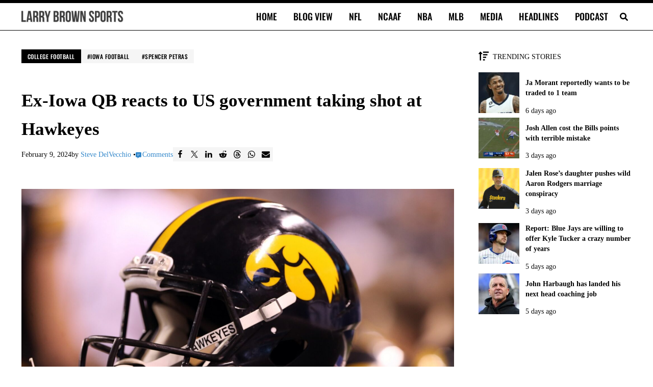

--- FILE ---
content_type: application/javascript; charset=utf-8
request_url: https://fundingchoicesmessages.google.com/f/AGSKWxV5NMQ0w_m3bEf1GSCSbv8gVDFfZWb63KgWKLVf-jyEoC2TKy4yA1GPUJZ45UrfNIi3-QF7RROEWHrdaRnLSglQYC1KKW6I3nCLmGtIoxSuHHEDW15Np7Wvg7M1vvar5smkOVLew77EVM5CNiKW172WMJYudXMxHscQ82PH2Qkhbkva9eiBtMsbGAtS/_.biz/ads/_adframe./ad728t._336x120./footer-ad.
body_size: -1291
content:
window['e4d91a24-a0fe-49fe-a848-761764468200'] = true;

--- FILE ---
content_type: application/javascript
request_url: https://larrybrownsports.com/geo.js
body_size: 177
content:
window.maiPubGeo="[base64]"